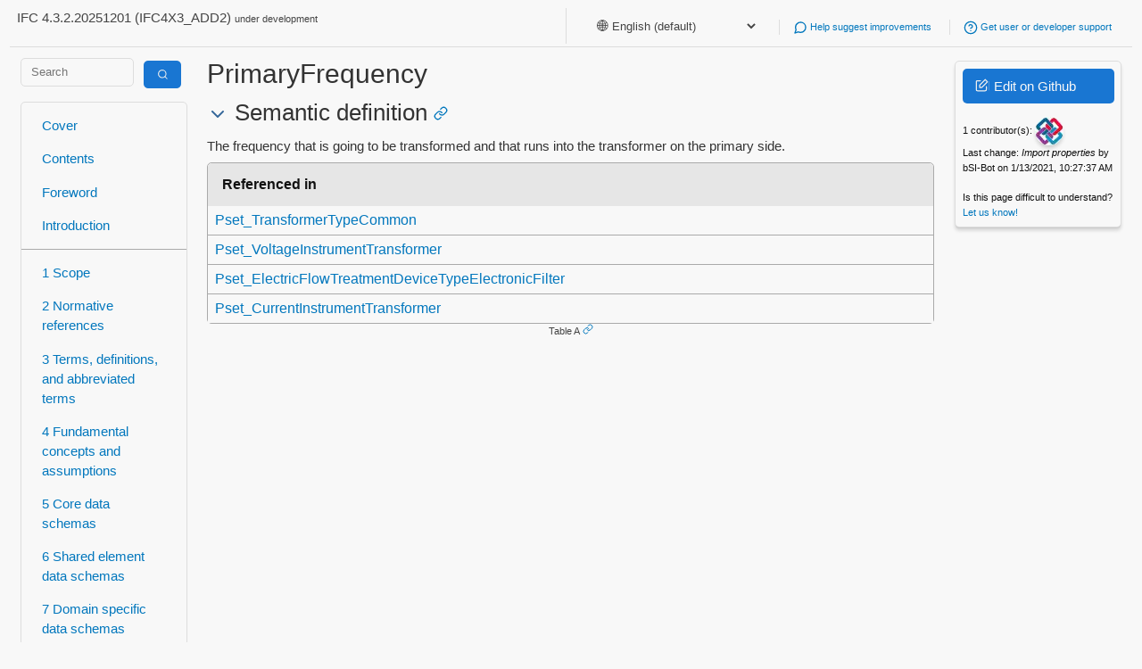

--- FILE ---
content_type: text/html; charset=utf-8
request_url: https://ifc43-docs.standards.buildingsmart.org/IFC/RELEASE/IFC4x3/HTML/property/PrimaryFrequency.htm
body_size: 18902
content:
<html lang="en">
<head>
<link href="/IFC/RELEASE/IFC4x3/HTML/assets/css/mini-default.css" rel="stylesheet"/>
<link href="/IFC/RELEASE/IFC4x3/HTML/assets/css/style.css" rel="stylesheet"/>
<meta content="width=device-width, initial-scale=1" name="viewport"/>
<meta charset="utf-8"/>
<title> PrimaryFrequency - IFC 4.3.2 Documentation</title>
<link href="/IFC/RELEASE/IFC4x3/HTML/assets/img/favicon.ico" rel="icon" type="image/x-icon"/>
<script>window.is_iso = false;</script>
</head>
<body class="">
<div class="container">
<div class="row">
<header>
<p>IFC 4.3.2.20251201 (IFC4X3_ADD2)
                            <small>under development</small>
</p>
<ul>
<li>
<select id="language-selector" onchange="setLanguagePreference(this.value)" style="border: none; background: none; color: inherit;">
<option selected="" value="english-default">
                                🌐 English (default)
                        </option>
<option value="arabic">
                        🇸🇦 Arabic
                        </option>
<option value="chinese-simplified">
                        🇨🇳 Chinese Simplified
                        </option>
<option value="croatian">
                        🇭🇷 Croatian
                        </option>
<option value="czech">
                        🇨🇿 Czech
                        </option>
<option value="danish">
                        🇩🇰 Danish
                        </option>
<option value="dutch">
                        🇳🇱 Dutch
                        </option>
<option value="finnish">
                        🇫🇮 Finnish
                        </option>
<option value="french">
                        🇫🇷 French
                        </option>
<option value="german">
                        🇩🇪 German
                        </option>
<option value="greek">
                        🇬🇷 Greek
                        </option>
<option value="hindi">
                        🇮🇳 Hindi
                        </option>
<option value="icelandic">
                        🇮🇸 Icelandic
                        </option>
<option value="italian">
                        🇮🇹 Italian
                        </option>
<option value="japanese">
                        🇯🇵 Japanese
                        </option>
<option value="korean">
                        🇰🇷 Korean
                        </option>
<option value="lithuanian">
                        🇱🇹 Lithuanian
                        </option>
<option value="norwegian">
                        🇳🇴 Norwegian
                        </option>
<option value="polish">
                        🇵🇱 Polish
                        </option>
<option value="portuguese">
                        🇵🇹 Portuguese
                        </option>
<option value="portuguese-brazilian">
                        🇧🇷 Portuguese, Brazilian
                        </option>
<option value="romanian">
                        🇷🇴 Romanian
                        </option>
<option value="serbian">
                        🇷🇸 Serbian
                        </option>
<option value="slovenian">
                        🇸🇮 Slovenian
                        </option>
<option value="spanish">
                        🇪🇸 Spanish
                        </option>
<option value="swedish">
                        🇸🇪 Swedish
                        </option>
<option value="turkish">
                        🇹🇷 Turkish
                        </option>
</select>
</li>
<li>
<a href="https://github.com/buildingSMART/IFC4.3.x-development/issues/">
<i data-feather="message-circle"></i>
                                Help suggest improvements
                            </a>
</li>
<li>
<a href="https://forums.buildingsmart.org/">
<i data-feather="help-circle"></i>
                            Get user or developer support
                        </a>
</li>
<!--
                    <li>
                        <a href="#todo">
                            <i data-feather="code"></i>
                            Get started with software development
                        </a>
                    </li>
                    -->
</ul>
</header>
</div>
<div class="row">
<div class="col-md-2">
<form action="/search" class="search" method="get" style="padding:0px;">
<div class="row">
<div class="col-md-8">
<input class="search-input" name="query" placeholder="Search" type="text" value=""/>
</div>
<div class="col-md-4">
<button class="primary" type="submit" value="Search">
<span class="icon-search inverse"></span>
</button>
</div>
</div>
</form>
<nav>
<div>
<a href="/">
                             Cover
                        </a>
<a href="/IFC/RELEASE/IFC4x3/HTML/toc.html">
                             Contents
                        </a>
<a href="/IFC/RELEASE/IFC4x3/HTML/content/foreword.htm">
                             Foreword
                        </a>
<a href="/IFC/RELEASE/IFC4x3/HTML/content/introduction.htm">
                             Introduction
                        </a>
</div>
<div>
<a href="/IFC/RELEASE/IFC4x3/HTML/content/scope.htm">
                            1 Scope
                        </a>
<a href="/IFC/RELEASE/IFC4x3/HTML/content/normative_references.htm">
                            2 Normative references
                        </a>
<a href="/IFC/RELEASE/IFC4x3/HTML/content/terms_and_definitions.htm">
                            3 Terms, definitions, and abbreviated terms
                        </a>
<a href="/IFC/RELEASE/IFC4x3/HTML/concepts/content.html">
                            4 Fundamental concepts and assumptions
                        </a>
<a href="/IFC/RELEASE/IFC4x3/HTML/chapter-5/">
                            5 Core data schemas
                        </a>
<a href="/IFC/RELEASE/IFC4x3/HTML/chapter-6/">
                            6 Shared element data schemas
                        </a>
<a href="/IFC/RELEASE/IFC4x3/HTML/chapter-7/">
                            7 Domain specific data schemas
                        </a>
<a href="/IFC/RELEASE/IFC4x3/HTML/chapter-8/">
                            8 Resource definition data schemas
                        </a>
</div>
<div>
<a href="/IFC/RELEASE/IFC4x3/HTML/annex-a.html">
                            A Computer interpretable listings
                        </a>
<a href="/IFC/RELEASE/IFC4x3/HTML/annex-b.html">
                            B Alphabetical listings
                        </a>
<a href="/IFC/RELEASE/IFC4x3/HTML/annex-c.html">
                            C Inheritance listings
                        </a>
<a href="/IFC/RELEASE/IFC4x3/HTML/annex-d.html">
                            D Diagrams
                        </a>
<a href="/IFC/RELEASE/IFC4x3/HTML/annex-e.html">
                            E Examples
                        </a>
<a href="/IFC/RELEASE/IFC4x3/HTML/annex-f.html">
                            F Change logs
                        </a>
</div>
<div>
<a href="/IFC/RELEASE/IFC4x3/HTML/content/bibliography.htm">
                             Bibliography
                        </a>
<a href="/IFC/RELEASE/IFC4x3/HTML/index.htm">
                             Index
                        </a>
</div>
</nav>
</div>
<div class="col-md-8" id="main-content">
<h1> PrimaryFrequency</h1>
<aside class="aside-note" id="translations-aside">
<div class="translation lang-arabic" style="display:none">
<div>
<span style="color:#0277bd;">🇸🇦</span>
<span>
                No translation yet —
                <a href="https://user.buildingsmart.org/knowledge-base/ifc-translations-manual/">help translate</a>
</span>
</div>
</div>
<div class="translation lang-chinese-simplified" style="display:none">
<div>
<span style="color:#0277bd;">🇨🇳</span>
<span>
                No translation yet —
                <a href="https://user.buildingsmart.org/knowledge-base/ifc-translations-manual/">help translate</a>
</span>
</div>
</div>
<div class="translation lang-croatian" style="display:none">
<div>
<span style="color:#0277bd;">🇭🇷</span>
<span>
                No translation yet —
                <a href="https://user.buildingsmart.org/knowledge-base/ifc-translations-manual/">help translate</a>
</span>
</div>
</div>
<div class="translation lang-czech" style="display:none">
<div>
<span style="color:#0277bd;">🇨🇿</span>
<span>
                No translation yet —
                <a href="https://user.buildingsmart.org/knowledge-base/ifc-translations-manual/">help translate</a>
</span>
</div>
</div>
<div class="translation lang-danish" style="display:none">
<div>
<span style="color:#0277bd;">🇩🇰</span>
<span>
                No translation yet —
                <a href="https://user.buildingsmart.org/knowledge-base/ifc-translations-manual/">help translate</a>
</span>
</div>
</div>
<div class="translation lang-dutch" style="display:none">
<div>
<span style="color:#0277bd;">🇳🇱</span>
<span>
                No translation yet —
                <a href="https://user.buildingsmart.org/knowledge-base/ifc-translations-manual/">help translate</a>
</span>
</div>
</div>
<div class="translation lang-finnish" style="display:none">
<div>
<span style="color:#0277bd;">🇫🇮</span>
<span>
                No translation yet —
                <a href="https://user.buildingsmart.org/knowledge-base/ifc-translations-manual/">help translate</a>
</span>
</div>
</div>
<div class="translation lang-french" style="display:none">
<div>
<span style="color:#0277bd;">🇫🇷</span>
<span>
                No translation yet —
                <a href="https://user.buildingsmart.org/knowledge-base/ifc-translations-manual/">help translate</a>
</span>
</div>
</div>
<div class="translation lang-german" style="display:none">
<div>
<span style="color:#0277bd;">🇩🇪</span>
<span>
                No translation yet —
                <a href="https://user.buildingsmart.org/knowledge-base/ifc-translations-manual/">help translate</a>
</span>
</div>
</div>
<div class="translation lang-greek" style="display:none">
<div>
<span style="color:#0277bd;">🇬🇷</span>
<span>
                No translation yet —
                <a href="https://user.buildingsmart.org/knowledge-base/ifc-translations-manual/">help translate</a>
</span>
</div>
</div>
<div class="translation lang-hindi" style="display:none">
<div>
<span style="color:#0277bd;">🇮🇳</span>
<span>
                No translation yet —
                <a href="https://user.buildingsmart.org/knowledge-base/ifc-translations-manual/">help translate</a>
</span>
</div>
</div>
<div class="translation lang-icelandic" style="display:none">
<div>
<span style="color:#0277bd;">🇮🇸</span>
<span>
                No translation yet —
                <a href="https://user.buildingsmart.org/knowledge-base/ifc-translations-manual/">help translate</a>
</span>
</div>
</div>
<div class="translation lang-italian" style="display:none">
<div>
<span style="color:#0277bd;">🇮🇹</span>
<span>
                No translation yet —
                <a href="https://user.buildingsmart.org/knowledge-base/ifc-translations-manual/">help translate</a>
</span>
</div>
</div>
<div class="translation lang-japanese" style="display:none">
<div>
<span style="color:#0277bd;">🇯🇵</span>
<span>
                No translation yet —
                <a href="https://user.buildingsmart.org/knowledge-base/ifc-translations-manual/">help translate</a>
</span>
</div>
</div>
<div class="translation lang-korean" style="display:none">
<div>
<span style="color:#0277bd;">🇰🇷</span>
<span>
                No translation yet —
                <a href="https://user.buildingsmart.org/knowledge-base/ifc-translations-manual/">help translate</a>
</span>
</div>
</div>
<div class="translation lang-lithuanian" style="display:none">
<div>
<span style="color:#0277bd;">🇱🇹</span>
<span>
                No translation yet —
                <a href="https://user.buildingsmart.org/knowledge-base/ifc-translations-manual/">help translate</a>
</span>
</div>
</div>
<div class="translation lang-norwegian" style="display:none">
<div>
<span style="color:#0277bd;">🇳🇴</span>
<span>
                No translation yet —
                <a href="https://user.buildingsmart.org/knowledge-base/ifc-translations-manual/">help translate</a>
</span>
</div>
</div>
<div class="translation lang-polish" style="display:none">
<div>
<span style="color:#0277bd;">🇵🇱</span>
<span>
                No translation yet —
                <a href="https://user.buildingsmart.org/knowledge-base/ifc-translations-manual/">help translate</a>
</span>
</div>
</div>
<div class="translation lang-portuguese" style="display:none">
<div>
<span style="color:#0277bd;">🇵🇹</span>
<span>
                No translation yet —
                <a href="https://user.buildingsmart.org/knowledge-base/ifc-translations-manual/">help translate</a>
</span>
</div>
</div>
<div class="translation lang-portuguese-brazilian" style="display:none">
<div>
<span style="color:#0277bd;">🇧🇷</span>
<span>
                No translation yet —
                <a href="https://user.buildingsmart.org/knowledge-base/ifc-translations-manual/">help translate</a>
</span>
</div>
</div>
<div class="translation lang-romanian" style="display:none">
<div>
<span style="color:#0277bd;">🇷🇴</span>
<span>
                No translation yet —
                <a href="https://user.buildingsmart.org/knowledge-base/ifc-translations-manual/">help translate</a>
</span>
</div>
</div>
<div class="translation lang-serbian" style="display:none">
<div>
<span style="color:#0277bd;">🇷🇸</span>
<span>
                No translation yet —
                <a href="https://user.buildingsmart.org/knowledge-base/ifc-translations-manual/">help translate</a>
</span>
</div>
</div>
<div class="translation lang-slovenian" style="display:none">
<div>
<span style="color:#0277bd;">🇸🇮</span>
<span>
                No translation yet —
                <a href="https://user.buildingsmart.org/knowledge-base/ifc-translations-manual/">help translate</a>
</span>
</div>
</div>
<div class="translation lang-spanish" style="display:none">
<div>
<span style="color:#0277bd;">🇪🇸</span>
<strong style="color:#0277bd;">Frecuencia Primaria</strong>
</div>
<div><em>La frecuencia que va a transformarse y que entra en el transformador en el lado principal.</em></div> </div>
<div class="translation lang-swedish" style="display:none">
<div>
<span style="color:#0277bd;">🇸🇪</span>
<span>
                No translation yet —
                <a href="https://user.buildingsmart.org/knowledge-base/ifc-translations-manual/">help translate</a>
</span>
</div>
</div>
<div class="translation lang-turkish" style="display:none">
<div>
<span style="color:#0277bd;">🇹🇷</span>
<span>
                No translation yet —
                <a href="https://user.buildingsmart.org/knowledge-base/ifc-translations-manual/">help translate</a>
</span>
</div>
</div>
</aside>
<h2><a class="anchor" id="Semantic-definition"></a>
     Semantic definition
<a class="link" href="#Semantic-definition"><i data-feather="link"></i></a></h2>
<p>The frequency that is going to be transformed and that runs into the transformer on the primary side.</p><figure><a class="anchor" id="Table-A"></a><table>
<thead>
<tr><th>Referenced in                                       </th></tr>
</thead>
<tbody>
<tr><td><a href="/IFC/RELEASE/IFC4x3/HTML/lexical/Pset_TransformerTypeCommon.htm">Pset_TransformerTypeCommon</a> </td></tr>
<tr><td><a href="/IFC/RELEASE/IFC4x3/HTML/lexical/Pset_VoltageInstrumentTransformer.htm">Pset_VoltageInstrumentTransformer</a> </td></tr>
<tr><td><a href="/IFC/RELEASE/IFC4x3/HTML/lexical/Pset_ElectricFlowTreatmentDeviceTypeElectronicFilter.htm">Pset_ElectricFlowTreatmentDeviceTypeElectronicFilter</a></td></tr>
<tr><td><a href="/IFC/RELEASE/IFC4x3/HTML/lexical/Pset_CurrentInstrumentTransformer.htm">Pset_CurrentInstrumentTransformer</a> </td></tr>
</tbody>
</table><figcaption>Table A<a class="link" href="#Table-A"><i data-feather="link"></i></a></figcaption></figure>
</div>
<div class="col-md-2 rightpanel">
<div class="card fluid shadowed">
<p>
<a class="button primary edit-github" href="https://github.com/buildingSMART/IFC4.3.x-development/blob/master/docs/properties/p/PrimaryFrequency.md"><span class="icon-edit inverse"></span> Edit on Github</a>
</p>
<p>
<small>
<span id="contributors"></span><br/>
<span id="last-change"></span>
</small>
</p>
<p>
<small>
                            Is this page difficult to understand? <a href="https://github.com/buildingSMART/IFC4.3.x-development/issues/371">Let us know!</a>
</small>
</p>
</div>
<div class="card fluid shadowed hidden" id="section-navigation">
<p>
</p><center><small>Jump to section</small></center>
<ol class="referenced-list small"></ol>
</div>
</div>
</div>
<div class="row">
<footer>
<p>
<a href="http://creativecommons.org/licenses/by-nd/4.0/" rel="license"><img alt="Creative Commons License" src="https://i.creativecommons.org/l/by-nd/4.0/88x31.png" style="border-width:0"/></a>
<small>
                        Copyright © 1996-2025 buildingSMART International Limited. Some rights reserved. Any technical documentation made available by buildingSMART International Limited is the copyrighted work of buildingSMART International Limited and is owned by buildingSMART International Limited. The Industry Foundation Classes are published under Creative Commons Attribution-NoDerivatives 4.0 International (CC BY-ND 4.0). Read the <a href="https://creativecommons.org/licenses/by-nd/4.0/legalcode">full license text here</a>. For more information please refer to our <a href="https://app.box.com/s/rg081ahyq1euw8uw6efql6m2fcofm558">IP Policy.</a>
</small>
</p>
<a class="button" id="back-to-top"><i data-feather="arrow-up-circle"></i></a>
</footer>
</div>
</div>
<script>
        window.appconfig = {
            'path': 'docs/properties/p/PrimaryFrequency.md',
            'base': '/IFC/RELEASE/IFC4x3/HTML',
            'repo': 'buildingSMART/IFC4.3.x-development',
        };
    </script>
<script src="https://unpkg.com/feather-icons"></script>
<script src="https://polyfill.io/v3/polyfill.min.js?features=es6"></script>
<script async="" id="MathJax-script" src="https://cdn.jsdelivr.net/npm/mathjax@3/es5/tex-mml-chtml.js"></script>
<link href="//cdnjs.cloudflare.com/ajax/libs/highlight.js/11.4.0/styles/default.min.css" rel="stylesheet"/>
<script src="/IFC/RELEASE/IFC4x3/HTML/assets/js/highlight.min.js"></script>
<script src="//cdnjs.cloudflare.com/ajax/libs/highlightjs-line-numbers.js/2.8.0/highlightjs-line-numbers.min.js"></script>
<script src="/IFC/RELEASE/IFC4x3/HTML/assets/js/app.js" type="text/javascript"></script>
</body>
</html>

--- FILE ---
content_type: text/css; charset=utf-8
request_url: https://ifc43-docs.standards.buildingsmart.org/IFC/RELEASE/IFC4x3/HTML/assets/css/style.css
body_size: 17545
content:
:root {
    --fore-color: #333333;
    --blue: #1976d2;
    --dark: #444444;
    --green: #308732;
    --red: #d32f2f;
    --yellow: #f57c00;
    --universal-border-radius: 5px;
    --link: #336699;
    --link-hover: #66ccff;
}
html {
    /* Is this a good idea? Perhaps. */
     font-size: 0.95rem;
}
header {
    width: 100%;
    margin-bottom: var(--universal-margin);
}
header p {
    float: left;
}
ul {
    list-style-type: "\2014\a0";
}
header ul {
    float: right;
}
header ul>li {
    display: inline-block;
    font-size: .75em;
    border-left: 1px solid var(--secondary-border-color);
    padding-left: calc(2 * var(--universal-padding));
    padding-right: calc(2 * var(--universal-padding));
}
header select, header label {
   color: var(--a-link-color);
}
header ul>li svg {
    vertical-align: middle;
    width: 16px;
    height: 16px;
}
nav div {
    border-bottom: 1px solid var(--border-color);
}
nav div:last-child {
    border-bottom: 0px;
}
nav div a.current {
    background-color: var(--blue) !important;
    color: #fff;
    border-left: 0px;
}
nav div a.sublink-1 {
    /* Equivalent to <small> */
    font-size: .75em;
    overflow: hidden;
    text-overflow: ellipsis;
    white-space: nowrap;
}
nav div a.sublink-1.current {
    background-color: transparent;
    color: #fff;
    border-left: 3px solid var(--blue);
    border-radius: 0px;
}
nav div a.sublink-1:before {
    border: 0px;
}
footer {
    width: 100%;
    margin-top: var(--universal-margin);
}
footer p {
    float: left;
}
footer img {
    display: inline-block;
    float: left;
    margin: var(--universal-margin);
    margin-right: calc(2 * var(--universal-margin));
}
h1 {
    margin-top: 3px;
}
a {
    color: var(--link);
    text-decoration: none;
}
a:hover {
    color: var(--link-hover);
}
img {
    box-shadow:var(--generic-box-shadow) !important;
}
pre {
    padding: var(--universal-padding);
    border: solid 1px var(--border-color);
    border-radius: var(--universal-border-radius);
    background: #eee;
}
code, code * {
    font-size: 10pt !important;
    font-family: monospace !important;
}
svg text {
    font-size: 75%;
}
svg g.edge text {
    font-size: 60%;
}
/* Make the concept table borders lighter */
svg g.node polygon[stroke="black"] {
    stroke: var(--secondary-border-color);
}
mark {
    text-transform: uppercase;
}
aside {
    border: 1px solid var(--secondary-border-color);
    padding: var(--universal-padding);
    border-radius: var(--universal-border-radius);
    margin: var(--universal-margin);
}
aside mark {
    margin-right: var(--universal-margin);
}
aside.inherited {
    text-align: center;
    -webkit-mask-image: linear-gradient(to bottom, black 50%, transparent 100%);
    mask-image: linear-gradient(to bottom, black 50%, transparent 100%);
    background-image: -webkit-gradient(linear, left bottom, right top, color-stop(0, #EEEEEE), color-stop(0.25, #EEEEEE), color-stop(0.25, var(--secondary-border-color)), color-stop(0.5, var(--secondary-border-color)), color-stop(0.5, #EEEEEE), color-stop(0.75, #EEEEEE), color-stop(0.75, var(--secondary-border-color)));
    background-size: 20px 20px;
}
aside.inherited svg {
    color: var(--border-color);
    vertical-align: middle;
    width: 16px;
    height: 16px;
}
aside.aside-example mark {
    background-color: var(--green);
}
aside.aside-reference mark {
    background-color: var(--dark);
}
aside.aside-change mark {
    background-color: var(--yellow);
}
aside.aside-deprecation mark {
    background-color: var(--red);
}
aside.aside-history mark {
    background-color: #444;
}
table {
    width: 100%;
    max-height: 10000px !important;
    display: table;
    padding: 0;
    border: 1px solid var(--border-color);
    border-radius: var(--universal-border-radius);
}
table thead {
    display: table-header-group;
}
table tbody {
    display: table-row-group;
}
table tr {
    display: table-row;
}
table th:first-child {
    border-top-left-radius: var(--universal-border-radius);
}
table th:last-child {
    border-top-right-radius: var(--universal-border-radius);
}
table td {
    padding: var(--universal-padding);
    vertical-align: top;
}
h5 {
    /* Same size as h4, because it starts getting unpleasantly tiny */
    font-size: calc(1rem * var(--heading-ratio));
    font-style: italic;
}
h2:hover, h3:hover, h4:hover, h5:hover {
    cursor: pointer;
}
h2:hover a:first-child, h3:hover:first-child a, h4:hover:first-child a, h5:hover:first-child a {
    color: var(--link-hover);
}
figure {
    text-align: center;
}
code {
  line-height: inherit;
}
#back-to-top {
    display: none;
    position: fixed;
    bottom: 20px;
    right: 20px;
    z-index: 99;
    border: 1px solid var(--border-color);
    color: var(--border-color);
    padding: 15px;
    border-radius: var(--universal-border-radius);
}
.popup {
    position: absolute;
    background: white;
    padding: 10px;
    box-shadow:var(--generic-box-shadow);
    border-radius: var(--universal-border-radius);
    width: 500px;
    max-height: 300px;
    overflow-x: hide;
    overflow-y: scroll;
    z-index: 9999999;
}
.popup table td {
    background: white;
}
h4 a:hover {
    text-decoration: none;
}
ul, ol {
    /* The default in mini.css is padding-left: calc(4 * var(--universal-margin));
     * However in some of our ols we fake our own number, so let's double the indentation
     * by default and later on we can override it back to 2 * where we use fake numbers */
    padding-left: calc(4 * var(--universal-margin));
}
ul.adoption-help {
    text-align: center;
}
ul.adoption-help>li {
    display: inline-block;
    font-size: .75em;
    border-left: 1px solid var(--secondary-border-color);
    padding-left: calc(2 * var(--universal-padding));
    padding-right: calc(2 * var(--universal-padding));
}
ul.adoption-help>li:first-child {
    border-left: 0px;
    padding-left: 0px;
}
ul.adoption-help>li a svg {
    vertical-align: middle;
    width: 16px;
    height: 16px;
}
ul.adoption {
    padding: 0px;
    border-top: 1px solid var(--border-color);
    border-bottom: 1px solid var(--border-color);
}
ul.adoption>li {
    font-size: .75em;
    display: inline-block;
    width: 100px;
    vertical-align: top;
    text-align: center;
}
ul.adoption>li>span {
    padding-top: var(--universal-padding);
    padding-bottom: var(--universal-padding);
    display: block;
}
ul.adoption>li:nth-child(even) {
    background-color: var(--table-body-alt-back-color);
}
ul.adoption>li:nth-child(odd) {
    background-color: var(--table-body-back-color);
}
ul.adoption ol {
    margin: 0px;
    padding: 0px;
}
ul.adoption ol>li {
    font-size: .75em;
    margin: 0px;
    margin-bottom: 3px;
    padding-top: var(--universal-padding);
    padding-bottom: var(--universal-padding);
    /*padding: var(--universal-padding);*/
    width: 100px;
    display: block;
    text-align: center;
    color: white;
}
ul.adoption ol>li.supported {
    background-color: var(--green);
}
ul.adoption ol>li.partially-supported {
    background-color: var(--yellow);
}
ul.adoption ol>li.not-supported {
    background-color: var(--red);
}
ul.references li {
    list-style-type: none;
}
ul.references svg {
    color: var(--border-color);
    vertical-align: middle;
    width: 16px;
    height: 16px;
}
ul.examples {
    padding-left: 0px;
}
ul.examples>li {
    display: inline-block;
    text-align: center;
    width: 200px;
}
ul.examples img {
    max-width: 150px;
    max-height: 150px;
    vertical-align: bottom;
}
ul.examples p {
    overflow: hidden;
    text-overflow: ellipsis;
    white-space: nowrap;
}
ul.thumbnails {
    padding-left: 0px;
}
ul.thumbnails>li {
    display: block;
}
ul.thumbnails img {
    max-width: 300px;
    max-height: 300px;
    vertical-align: bottom;
}
ul.psets>li {
    width: 30%;
    display: inline-block;
    vertical-align: top;
    border-top: 1px solid var(--secondary-border-color);
    padding: var(--universal-padding);
}
ul.psets>li>ul {
    padding: 0px;
    margin: 0px;
    -webkit-mask-image: linear-gradient(to bottom, black 50%, transparent 100%);
    mask-image: linear-gradient(to bottom, black 50%, transparent 100%);
    max-height:  50px;
    overflow:hidden;
}
ul.psets>li>ul>li {
    font-size: .75em;
    list-style-type: none;
}
ol.referenced-list {
    padding-left: calc(2 * var(--universal-margin));
    list-style: none;
}
ol.referenced-list.small {
    padding-left: 0px;
    margin-bottom: calc(2 * var(--universal-margin));
}
ol.referenced-list.small>li:before {
    font-size: .75em;
}
ol.referenced-list.small>li {
    font-size: .75em;
}
ol.referenced-list>li:before {
    content: attr(number);
    margin-right: var(--universal-margin);
}
ol.dictionary>li:before {
    width: 5rem;
    display: inline-block;
}
ol.tier>li {
    display: block;
    border-bottom: 1px solid var(--secondary-border-color);
}
ol.tier>li:last-child {
    border-bottom: 0px;
}
ol.tier>li>.feather-arrow-up {
    position: absolute;
    margin-top: calc(-12px - var(--universal-margin));
    background-color: var(--back-color);
    color: var(--blue);
    margin-left: 75px;
}
ol.tier>li:first-child>.feather-arrow-up {
    display: none;
}
ul.classes {
    padding-left: calc(2 * var(--universal-margin));
}
ul.classes-in-chain {
    margin-left: 153px;
}
ul.classes:hover li {
    opacity: 1;
}
ul.classes:hover li a:hover {
    outline: 2px solid var(--blue);
}
ul.classes-in-chain li:first-child {
    margin-left: -152px;
    opacity: 1;
}
ul.classes li {
    display: inline-block;
    margin: var(--universal-margin);
    margin-left: 0px;
    vertical-align: middle;
    opacity: 0.5;
    -webkit-transition: opacity 0.5s ease-in-out;
    -moz-transition: opacity 0.5s ease-in-out;
    transition: opacity 0.5s ease-in-out;
}
ul.classes li a {
    /* Equivalent to <small> */
    font-size: .75em;
    border-radius: var(--universal-border-radius);
    padding: var(--universal-padding);
    color: #fff;
    background-color: #333;
    display: inline-block;
    text-align: center;
    width: 120px;
    overflow: hidden;
    text-overflow: ellipsis;
}
ul.classes li.ancestor a {
    border: 2px solid var(--blue);
}
ul.classes li.abstract a {
    background-color: #444;
    background-color: #CCC;
    color: #000;
    font-style: italic;
}
ul.classes li.deprecated a {
    background-color: var(--red);
    color: #fff;
}
ul.classes li.current a {
    background-color: var(--blue);
    color: #fff;
}
td p:nth-child(1) {
    /* So that paragraphs in tds and simple tds line up */
    margin-top: 0px;
}
ul.changelog {
    list-style: none;
}
ul.changelog>li {
    padding-left: 30px;
    word-break: break-word;
    margin-bottom: var(--universal-margin);
}
ul.changelog>li .feather {
    vertical-align: middle;
    position: absolute;
    margin-left: -30px;
}
table.type-values thead tr th:nth-child(1) {
    width: 20%;
}
table.attributes>thead>tr>th:nth-child(1), table.attributes>tbody>tr>td:nth-child(1) {
    text-align: center;
}
table.changelog>thead>tr>th:nth-child(1), table.changelog>tbody>tr>td:nth-child(1) {
    text-align: center;
}
table.changelog td {
    word-break: break-word;
}
table.grouped tr.group-inherited td {
    background: var(--dark);
    background: #CCC;
    text-align: left !important;
}
table.grouped tr.group td {
    background: var(--blue);
    color: #fff;
    text-align: left !important;
}
table.grouped tr.group td a, table.grouped tr.group-inherited td a {
    color: #000;
}
table.grouped tr.group-inherited svg {
    vertical-align: middle;
    width: 12px;
    height: 12px;
    margin-bottom: 4px;
}
table.grouped tr.group td a {
    color: #fff;
}
table.grouped tr.preview>td {
    text-align: center;
    background-image: -webkit-gradient(linear, left bottom, right top, color-stop(0, #EEEEEE), color-stop(0.25, #EEEEEE), color-stop(0.25, var(--secondary-border-color)), color-stop(0.5, var(--secondary-border-color)), color-stop(0.5, #EEEEEE), color-stop(0.75, #EEEEEE), color-stop(0.75, var(--secondary-border-color)));
    background-size: 20px 20px;
}
table.grouped tr.preview>td:hover {
    background-image: -webkit-gradient(linear, left bottom, right top, color-stop(0, #FFFFFF), color-stop(0.25, #FFFFFF), color-stop(0.25, #EEEEEE), color-stop(0.5, #EEEEEE), color-stop(0.5, #FFFFFF), color-stop(0.75, #FFFFFF), color-stop(0.75, #EEEEEE));
}
table.grouped tr.preview>td svg {
    vertical-align: middle;
    width: 12px;
    height: 12px;
    margin-bottom: 4px;
}
table.grouped tr.inherited {
    opacity: 0.7;
}
.hidden {
    display: none;
}
.feather-plus-square {
    color: var(--green);
}
.feather-x-square {
    color: var(--red);
}
.feather-edit {
    color: var(--blue);
}
.feather-link {
    width: 16px;
    height: 16px;
}
figcaption .feather-link {
    width: 12px;
    height: 12px;
    margin-left: calc(0.5 * var(--universal-margin));
}
.hide-inverse .feather-eye-off {
    vertical-align: text-bottom;
    margin-right: var(--universal-margin)
}
.toggle-icon {
    display: inline-block;
    vertical-align: middle;
}
.search {
    margin: 0px;
    padding: 0px;
    background: none;
    border: none;
}
.search input {
    width:100%;
}
a.edit-github {
    margin: 0px;
    display: block;
}
.contributor-icon {
    width: 32px;
    height: 32px;
    border-radius: 16px;
    vertical-align: middle;
}
.inheritance-listing, .inheritance-listing * {
    padding-top: 0;
    padding-bottom: 0;
    margin-top: 0;
    margin-bottom: 0;
    color: var(--border-color);
}
table.hljs-ln, table.hljs-ln * {
    border: 0px !important;
    background-color: transparent;
}
table.hljs-ln td:first-child {
    padding-right: var(--universal-padding);
}
.hljs-ln-numbers {
    -webkit-touch-callout: none;
    -webkit-user-select: none;
    -khtml-user-select: none;
    -moz-user-select: none;
    -ms-user-select: none;
    user-select: none;
    text-align: center;
    color: var(--border-color);
}
.show-inherited, .hide-inherited {
    cursor: pointer;
}
.cl-legend {
    text-align: right;
}
.cl-legend *, .icon-link * {
    vertical-align: middle;
    margin: 0 0.5rem;
}
td.hljs-ln-code {
    white-space: pre-wrap;
}
blockquote blockquote {
    border: none;
}
blockquote blockquote:before {
    content: none;
}
body.terms-and-definitions h1 div {
    display: inline-block;
    font-size: calc(1rem * var(--heading-ratio) * var(--heading-ratio) * var(--heading-ratio));
}
body.terms-and-definitions h1 div::after {
    content: "\00a0";
}
body.terms-and-definitions h3,
body.terms-and-definitions h4,
body.terms-and-definitions h5 {
    font-size: 1rem;
    padding-bottom: 0;
    margin-bottom: var(--universal-margin);
    font-weight: bold;
    margin-top: 2em;
}
body.terms-and-definitions h3 a.link,
body.terms-and-definitions h4 a.link,
body.terms-and-definitions h5 a.link {
    display: none
}
body.terms-and-definitions #main-content p {
    margin-top: 0;
}
body.terms-and-definitions aside {
    margin-top: 0;
    border: none;
    padding: 0;
}
body.annex h1 {
    text-align: center;
}
/*
.referenced-list .row {
    display: inline-block;
}
.referenced-list .row:first-child {
    width: 500px
}
*/
.referenced-list .referenced-list {
    margin-left: 0;
}
/*
.referenced-list .referenced-list .row:first-child {
    width: 476px
}
.referenced-list .referenced-list .referenced-list .row:first-child {
    width: 452px
}
.referenced-list .referenced-list .referenced-list .referenced-list .row:first-child {
    width: 428px
}
.referenced-list .referenced-list .referenced-list .referenced-list .referenced-list .row:first-child {
    width: 404px
}
*/
.ref-list-2 .mini {
    width: 80px;
    display: inline-block;
    box-sizing: border-box;
}
.ref-list-2 .mini.on:before {
    content: '\2713';
}
div.deprecation mark a,
aside.aside-deprecation mark a {
    color: white;
    margin-left: 0.5em;
    opacity: 0.5;
}
div.deprecation mark a:hover,
aside.aside-deprecation mark a:hover {
    opacity: 1.0;
}

body.cover.iso #main-content {
    padding-top: 20%;
}

body.cover.iso #main-content * {
    text-align: center;
} 

.mvd {
    display: inline-block;
    padding: 0.1em 0.5em;
    border: solid 1px #ccc;
    border-radius: 8px;
    background: #f0f0f0;
    font-size: 80%;
    cursor: help;
}

.referenced-list .mvd {
    font-size: 60%;
}

.mvd, .mvd-spacing {
    margin: 5px;
}

.wrapper {
    display: flex;
    padding: 0.2em 0;
}

.wrapper .row,
.wrapper .mvds {
    flex: 1 0 auto;
}

.wrapper .dots {
    flex: 0 1 auto;
    margin: 0 5px;
    overflow: hidden;
}

.dots::before {
    display: block;
    white-space: nowrap;
    overflow: hidden;
    text-overflow: clip;
    color: lightgray;
    content:
        ". . . . . . . . . . . . . . . . . . . . "
        ". . . . . . . . . . . . . . . . . . . . "
        ". . . . . . . . . . . . . . . . . . . . "
        ". . . . . . . . . . . . . . . . . . . . "
        ". . . . . . . . . . . . . . . . . . . . "
        ". . . . . . . . . . . . . . . . . . . . "
        ". . . . . . . . . . . . . . . . . . . . "
        ". . . . . . . . . . . . . . . . . . . . "
}

.wrapper .mvds {
    height: 0px;
    margin-top: -10px;
}

.ref-list-2 {
    list-style-type: none;
    margin: 0;
}

.narrower {
    width: 60%;
    min-width: 700px;
}

.wider li {
    line-height: 2em;
}

.translation {
    display: none;
}

.rightpanel {
    /* the SVG concept diagram sometimes extends under the panel,
    preventing clicks on the right-most SVG nodes */
    pointer-events: none;
}

.rightpanel div {
    pointer-events: auto;
}


--- FILE ---
content_type: application/javascript; charset=utf-8
request_url: https://ifc43-docs.standards.buildingsmart.org/IFC/RELEASE/IFC4x3/HTML/assets/js/app.js
body_size: 13683
content:
function renderToggleIcon(element) {
    let icons = element.getElementsByClassName('toggle-icon');
    if (icons.length) {
        icons[0].remove();
    }

    let a = document.createElement('a');
    a.classList.add('toggle-icon');
    element.prepend(a);
    if (element.classList.contains('collapsed')) {
        a.innerHTML = feather.icons['chevron-up'].toSvg();
    } else {
        a.innerHTML = feather.icons['chevron-down'].toSvg();
    }
}

function refreshCollapsed(element) {
    let hide = element.classList.contains('collapsed');
    renderToggleIcon(element);

    let headerLevel = element.tagName.slice(-1);
    let sibling = element.nextElementSibling;
    while (sibling) {
        if (sibling.tagName.slice(0, 1) == 'H' && sibling.tagName.slice(-1) <= headerLevel)  {
            break;
        }
        sibling.style.display = hide ? 'none' : '';
        sibling = sibling.nextElementSibling;
    }
}

function makeHeadersCollapsible() {
    let elements = document.querySelectorAll('h2, h3, h4, h5, h6');
    for (let i=0; i<elements.length; i++) {
        let element = elements[i];
        renderToggleIcon(element);
        refreshCollapsed(element);

        element.onclick = function(e) {
            let target = e.target;
            if (target.classList.contains('feather-link')) {
                return;
            }
            while (target.tagName.slice(0, 1) != "H") {
                target = target.parentNode;
            }
            target.classList.toggle('collapsed');
            refreshCollapsed(target);
        }
    }
}

function generateSectionNavigation() {
    let content = document.getElementById('main-content');
    let nav = document.getElementById('section-navigation');
    let ol = nav.getElementsByTagName('ol')[0];
    Array.from(document.querySelectorAll('h2, h3, h4, h5, h6')).forEach((h2) => {
        let href = null;
        Array.from(h2.getElementsByTagName('a')).forEach((anchor) => {
            if (anchor.getAttribute('href')) {
                href = anchor.getAttribute('href');
            }
        });
        if (href) {
            let name = h2.textContent.trim();
            let subDivs = Array.from(h2.children).filter(el => el.tagName.toLowerCase() === "div");
            let number;
            if (subDivs.length === 2 && subDivs[0].className === 'number') {
                // terms and cond
                [number, name] = subDivs.map(el => el.textContent);
            } else if (h2.tagName.toLowerCase() === 'h2') {
                number = name.split(' ', 1)[0];
                if (name == number || ! /\d/.test(number)) {
                    number = '';
                } else {
                    name = name.substring(number.length);
                }
            } else {
                // to keep behaviour as before we only process h3+ on Ch 3.
                return;
            }
            

            li = document.createElement('li');
            li.setAttribute('number', number);
            a = document.createElement('a');
            a.setAttribute('href', href);
            a.textContent = name;
            li.append(a);
            ol.append(li);
        }
    });
    if (ol.getElementsByTagName('li').length > 1) {
        nav.classList.remove('hidden');
    }
}


function initialiseBackToTopButton() {
    let backToTop = document.getElementById('back-to-top');

    window.onscroll = function() {
        if (document.body.scrollTop > 20 || document.documentElement.scrollTop > 20) {
                backToTop.style.display = "block";
            } else {
                backToTop.style.display = "none";
        }
    };

    backToTop.addEventListener('click', function() {
        document.body.scrollTop = 0; // For Safari
        document.documentElement.scrollTop = 0; // For Chrome, Firefox, IE and Opera
    });
}

function setupInheritanceToggle() {
    let showElements = document.getElementsByClassName('show-inherited');
    let hideElements = document.getElementsByClassName('hide-inherited');

    function refreshInheritanceDisplay(type, showInherited) {
        let inheritedRows = document.getElementsByClassName('inherited');
        for (let i=0; i<inheritedRows.length; i++) {
            if (inheritedRows[i].getAttribute('data-type') == type) {
                inheritedRows[i].style.display = showInherited ? 'table-row' : 'none';
            }
        }
        for (let i=0; i<showElements.length; i++) {
            if (showElements[i].getAttribute('data-type') == type) {
                showElements[i].style.display = showInherited ? 'none' : 'block';
            }
        }
        for (let i=0; i<hideElements.length; i++) {
            if (hideElements[i].getAttribute('data-type') == type) {
                hideElements[i].style.display = showInherited ? 'block' : 'none';
            }
        }
    }

    for (let i=0; i<showElements.length; i++) {
        showElements[i].addEventListener('click', function() {
            refreshInheritanceDisplay(showElements[i].getAttribute('data-type'), true);
        });
    }

    for (let i=0; i<hideElements.length; i++) {
        hideElements[i].addEventListener('click', function() {
            refreshInheritanceDisplay(showElements[i].getAttribute('data-type'), false);
        });
    }

    refreshInheritanceDisplay('attribute', false);
    refreshInheritanceDisplay('concept', false);
}

function setupMathJax() {
    window.MathJax = {
        loader: {
            load: ['output/svg']
        },
        startup: {
            output: 'svg',
        },
    };
}

function setupHighlightJS() {
    hljs.registerLanguage("express", (function(e) {
        var s = e.COMMENT("#", "$");
        return {
            aliases: ["robotstxt", "robots.txt"],
            case_insensitive: !0,
            lexemes: "[a-z-]+",
            keywords: {
                // I actually didn't check what these are I just did trial and error until I liked the colours
                section: "ENTITY END_ENTITY TYPE END_TYPE FUNCTION END_FUNCTION LOCAL END_LOCAL BEGIN END IF THEN ELSE END_IF REPEAT END_REPEAT CASE END_CASE OTHERWISE RULE END_RULE SCHEMA END_SCHEMA",
                built_in: "OPTIONAL NOT OR EXISTS SET SIZEOF SELF TYPEOF AND IN ONEOF LIST QUERY ARRAY INTEGER LOGICAL HIINDEX NVL STRING REAL BINARY",
                keyword: "SUBTYPE OF WHERE ENUMERATION ABSTRACT SUPERTYPE INVERSE FOR TO RETURN DERIVE UNIQUE FIXED"
            }
        }
    }));
    // HighlightJS does not support HTML inside highlighted code:
    // https://github.com/highlightjs/highlight.js/wiki/security
    // This hook selectively allows links.
    const link_regex = /<a href="(.*?)">(\w+?)<\/a>/g;
    const anchor_regex = /#(\d+)/g;
    const id_regex = /#(\d+)(\W*=)/g;
    const fakelink_regex = /{{(.*?):(\w+?)}}/g;
    const fakeanchor_regex = /\[\[anchor(\d+):anchor(\d+)\]\]/g;
    const fakeid_regex = /\[\[id(\d+):id(\d+)\]\]/g;
    hljs.addPlugin({
        'before:highlightElement': ({ el, language }) => {
            let result = '';
            el.innerHTML = el.innerHTML.replace(link_regex, '{{$1:$2}}');
            if (language == "step21") {
                el.innerHTML = el.innerHTML.replace(id_regex, '[[id$1:id$1]]$2');
                el.innerHTML = el.innerHTML.replace(anchor_regex, '[[anchor$1:anchor$1]]');
            }
            console.log(language);
        },
        'after:highlightElement': ({ el, result }) => {
            el.innerHTML = el.innerHTML.replace(fakelink_regex, '<a href="$1">$2</a>')
            el.innerHTML = el.innerHTML.replace(fakeanchor_regex, '<a href="#$1">#$2</a>')
            el.innerHTML = el.innerHTML.replace(fakeid_regex, '<a id="$1"></a><span class="hljs-symbol">#$2</span>')
        }
    });
    hljs.highlightAll();
    hljs.initLineNumbersOnLoad();
}



document.addEventListener('DOMContentLoaded', (event) => {
Array.from(document.querySelectorAll('a')).concat(Array.from(document.querySelectorAll('em'))).forEach((a) => {
    let popup = null;
    let timeout = null;
    let onElem = false;
    let onPopup = false;

    let clearPopup = () => {
        if (onElem || onPopup) {
            return false;
        }
        if (popup) {
            document.body.removeChild(popup);
        }
        popup = null;
    };

    let soonClearPopup = () => {
        setTimeout(clearPopup, 1000.);
    };

    let showPopup = () => {
        if (!onElem) {
            return false;
        }
        fetch('/api/v0/resource/' + a.innerText).then(r => r.json()).then(data => {
            if (popup) {
                onElem = true;
                return;
            }
            popup = document.createElement('div');
            h1 = document.createElement('h1');
            p = document.createElement('div');
            table = document.createElement('table');
            h1.appendChild(document.createTextNode(data.resource));
            p.innerHTML = data.definition;
            data.attributes.forEach(a => {
                tr = document.createElement('tr');
                let inv = false;
                a.forEach((c,i) => {
                    if (i === 0 && c === '') {
                        inv = true;
                    } else if (i === 3) {
                        // don't add definition
                        return;
                    }
                    td = document.createElement('td');
                    tr.appendChild(td)
                    if (inv) {
                        ii = document.createElement('i');
                        ii.style.opacity = 0.7;
                        td.appendChild(ii);
                        td = ii;
                    }
                    td.appendChild(document.createTextNode(c));
                });
                table.appendChild(tr)
            });
            popup.className = 'popup';
            popup.appendChild(h1);
            popup.appendChild(p);
            popup.appendChild(table);
            document.body.appendChild(popup);

            popup.onmouseenter = () => {
                onPopup = true;
            }

            popup.onmouseleave = () => {
                onPopup = false;
                soonClearPopup();
            };

            let rect = a.getBoundingClientRect();
            popup.style.left = ((rect.left + rect.right) / 2. - 250 + window.scrollX) + 'px';
            popup.style.top = (rect.bottom + 10. + window.scrollY) + 'px';
        });
    }

    let soonShowPopup = () => {
        timeout = setTimeout(showPopup, 1000.);
    };

    a.onmouseenter = () => {
        onElem = true;
        soonShowPopup();
    };

    a.onmouseleave = () => {
        onElem = false;
        soonClearPopup();
        clearTimeout(timeout);
    };

});

if (!window.is_iso) {
fetch(`https://api.github.com/repos/${window.appconfig.repo}/commits?path=${window.appconfig.path}`).then(r => r.json()).then(j => {
    if (document.getElementById('contributors') === null) {
        return;
    }
    let n = {};
    j.forEach(c => {
        n[c.author.avatar_url] = (n[c.author.avatar_url || 0]) + 1;
    });
    let es = Object.entries(n);
    document.getElementById('contributors').appendChild(
        document.createTextNode(es.length + ' contributor(s): ')
    );
    es.map(kv => [kv[1], kv[0]]).sort().forEach(kv => {
        let img = document.createElement('img');
        img.src = kv[1] + '&s=32';
        img.classList.add('contributor-icon');
        document.getElementById('contributors').appendChild(img);
    });
    document.getElementById('last-change').innerHTML += 'Last change: ' +
    '<em>' + j[0].commit.message + '</em>' + ' by ' + j[0].commit.author.name + ' on ' + (new Date(j[0].commit.author.date)).toLocaleString();
});
}

setupMathJax();
setupHighlightJS();
setupInheritanceToggle();
if (!document.body.classList.contains('terms-and-definitions') && !document.body.classList.contains('cover')) {
    makeHeadersCollapsible();
}
generateSectionNavigation();
initialiseBackToTopButton();
feather.replace();

});

function getCookie(name) {
    var value = `; ${document.cookie}`;
    var parts = value.split(`; ${name}=`);
    if (parts.length === 2) return parts.pop().split(';').shift();
    return null;
}

function filterActiveLanguage() {
    const languageSlug = (getCookie('languagePreference') || 'english-default').trim().toLowerCase();
    const aside = document.getElementById('translations-aside');
  
    const all = document.querySelectorAll('div.translation');
    all.forEach(el => { el.style.display = 'none'; });
  
    const matches = document.querySelectorAll(`div.translation.lang-${languageSlug}`);
  
    const shouldHideAside = (languageSlug === 'english-default') || matches.length === 0;
  
    if (aside) aside.style.display = shouldHideAside ? 'none' : '';
  
    matches.forEach(el => { el.style.display = 'block'; });
  }


const USE_PAGE_RELOAD_FOR_LANGUAGE = false;

document.addEventListener("DOMContentLoaded", () => {
    const sel  = document.getElementById('language-selector');
    const slug = (getCookie('languagePreference') || 'english-default').trim().toLowerCase();
  
    if (sel) sel.value = slug;   
    if (!USE_PAGE_RELOAD_FOR_LANGUAGE) {
      filterActiveLanguage();    
    }
  });

function setLanguagePreference(value) {

    var date = new Date();
    date.setTime(date.getTime() + (30 * 24 * 60 * 60 * 1000));  // Cookie expires in 30 days
    var expires = "; expires=" + date.toUTCString();

    document.cookie = `languagePreference=${value}${expires}; path=/;`;
    if (USE_PAGE_RELOAD_FOR_LANGUAGE) {
        window.location.reload();
    } else {
        filterActiveLanguage();
    }
}